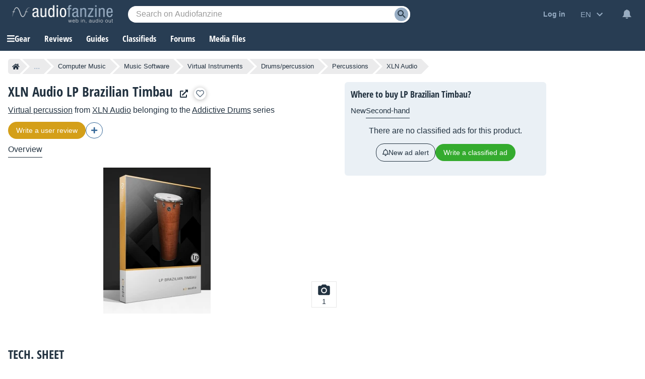

--- FILE ---
content_type: text/html; charset=utf-8
request_url: https://www.google.com/recaptcha/api2/aframe
body_size: 265
content:
<!DOCTYPE HTML><html><head><meta http-equiv="content-type" content="text/html; charset=UTF-8"></head><body><script nonce="qltHcF113sTom3f3vyDvhg">/** Anti-fraud and anti-abuse applications only. See google.com/recaptcha */ try{var clients={'sodar':'https://pagead2.googlesyndication.com/pagead/sodar?'};window.addEventListener("message",function(a){try{if(a.source===window.parent){var b=JSON.parse(a.data);var c=clients[b['id']];if(c){var d=document.createElement('img');d.src=c+b['params']+'&rc='+(localStorage.getItem("rc::a")?sessionStorage.getItem("rc::b"):"");window.document.body.appendChild(d);sessionStorage.setItem("rc::e",parseInt(sessionStorage.getItem("rc::e")||0)+1);localStorage.setItem("rc::h",'1763884950726');}}}catch(b){}});window.parent.postMessage("_grecaptcha_ready", "*");}catch(b){}</script></body></html>

--- FILE ---
content_type: application/javascript; charset=utf-8
request_url: https://fundingchoicesmessages.google.com/f/AGSKWxVUrg6rilIzhRKwEN3Aj6OJ0GMowqopY773k7tzwydWiNzL_8VWeuNxa4d5l4I8DUO04V1JnL3iDydIUFb9p8VHPPWYcH4s8K6mgTbMXk4i7GaifKFN9SsVJQSuUIaODhqqTOqMqwlb-unAyQBVr77TfTSxYyVHdcpj2Rr3bN8gfcX8wtLNe7zqMVHN/_/adttext./globaladprostyles./wedel_ad./opxads./checkm8footer_
body_size: -1293
content:
window['f3706269-6610-4483-8b55-092a4d04f4bc'] = true;